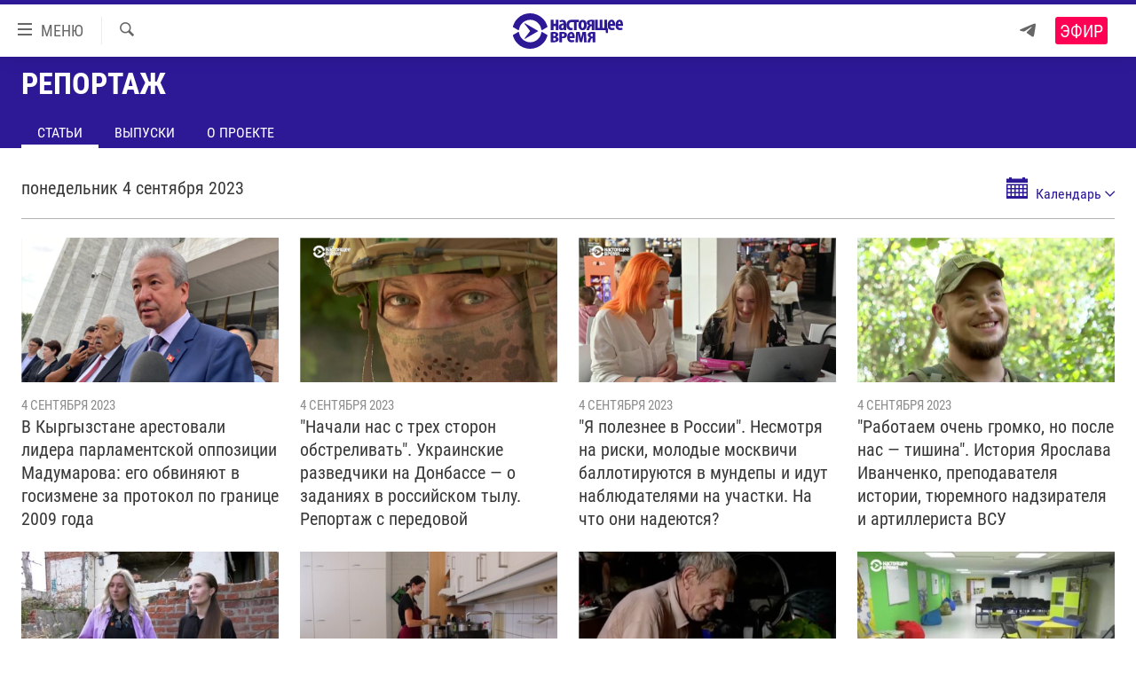

--- FILE ---
content_type: text/html; charset=utf-8
request_url: https://www.currenttime.tv/report/2023/9/4
body_size: 13217
content:

<!DOCTYPE html>
<html lang="ru" dir="ltr" class="no-js">
<head>
<link href="/Content/responsive/RFE/ru-RU-TV/RFE-ru-RU-TV.css?&amp;av=0.0.0.0&amp;cb=370" rel="stylesheet"/>
<script src="https://tags.currenttime.tv/rferl-pangea/prod/utag.sync.js"></script> <script type='text/javascript' src='https://www.youtube.com/iframe_api' async></script>
<link rel="manifest" href="/manifest.json">
<script type="text/javascript">
//a general 'js' detection, must be on top level in <head>, due to CSS performance
document.documentElement.className = "js";
var cacheBuster = "370";
var appBaseUrl = "/";
var imgEnhancerBreakpoints = [0, 144, 256, 408, 650, 1023, 1597];
var isLoggingEnabled = false;
var isPreviewPage = false;
var isLivePreviewPage = false;
if (!isPreviewPage) {
window.RFE = window.RFE || {};
window.RFE.cacheEnabledByParam = window.location.href.indexOf('nocache=1') === -1;
const url = new URL(window.location.href);
const params = new URLSearchParams(url.search);
// Remove the 'nocache' parameter
params.delete('nocache');
// Update the URL without the 'nocache' parameter
url.search = params.toString();
window.history.replaceState(null, '', url.toString());
} else {
window.addEventListener('load', function() {
const links = window.document.links;
for (let i = 0; i < links.length; i++) {
links[i].href = '#';
links[i].target = '_self';
}
})
}
var pwaEnabled = false;
var swCacheDisabled;
</script>
<meta charset="utf-8" />
<title>Репортажи Настоящего Времени (ВИДЕО) - Статьи - Настоящее Время</title>
<meta name="description" content="Наши корреспонденты рассказывают о том, что вас волнует. Мы предоставляем точную и беспристрастную информацию, основанную на фактах - Статьи" />
<meta name="keywords" content="video-reporting" />
<meta name="viewport" content="width=device-width, initial-scale=1.0" />
<meta http-equiv="X-UA-Compatible" content="IE=edge" />
<meta name="robots" content="max-image-preview:large"><meta property="fb:app_id" content="1515255158729654" />
<meta name="yandex-verification" content="183f27ca7d8cd167" /> <meta name="yandex-verification" content="8fcec95f849757a3" />
<link href="https://www.currenttime.tv/report" rel="canonical" />
<meta name="apple-mobile-web-app-title" content="Настоящее Время" />
<meta name="apple-mobile-web-app-status-bar-style" content="black" />
<meta name="apple-itunes-app" content="app-id=1042221889" />
<meta content="article" property="og:type" />
<meta content="Репортажи Настоящего Времени (ВИДЕО)" property="og:title" />
<meta content="Наши корреспонденты рассказывают о том, что вас волнует. Мы предоставляем точную и беспристрастную информацию, основанную на фактах" property="og:description" />
<meta content="https://gdb.currenttime.tv/846d541d-ed29-4988-80ac-097c8e19c7da_cx0_cy22_cw0_w1200_r1.png" property="og:image" />
<meta content="1200" property="og:image:width" />
<meta content="675" property="og:image:height" />
<meta content="https://www.currenttime.tv/report" property="og:url" />
<meta content="Настоящее Время" property="og:site_name" />
<meta name="twitter:card" content="summary" />
<meta name="twitter:site" content="@CurrentTimeTv" />
<script type="application/ld+json">{"isAccessibleForFree":true,"headline":"Репортажи Настоящего Времени (ВИДЕО)","inLanguage":"ru-RU-TV","keywords":"video-reporting","author":{"@type":"Organization","name":"Настоящее Время"},"datePublished":"2026-01-25 01:59:45Z","dateModified":"2026-01-25 01:59:45Z","publisher":{"logo":{"width":512,"height":220,"@type":"ImageObject","url":"https://www.currenttime.tv/Content/responsive/RFE/ru-RU-TV/img/logo.png"},"@type":"Organization","url":"https://www.currenttime.tv","sameAs":["http://facebook.com/currenttimetv","https://twitter.com/CurrentTimeTv","https://www.youtube.com/user/currenttimetv","https://www.instagram.com/currenttime.tv/","https://telegram.me/currenttime"],"name":"Настоящее Время","alternateName":""},"@context":"https://schema.org","@type":"Collection","mainEntityOfPage":"https://www.currenttime.tv/report","url":"https://www.currenttime.tv/report","description":"Наши корреспонденты рассказывают о том, что вас волнует. Мы предоставляем точную и беспристрастную информацию, основанную на фактах","image":{"width":1080,"height":608,"@type":"ImageObject","url":"https://www.currenttime.tv/Content/responsive/RFE/ru-RU-TV/img/logo-amp.png"},"name":"Репортаж"}</script>
<script src="/Scripts/responsive/infographics.b?v=dVbZ-Cza7s4UoO3BqYSZdbxQZVF4BOLP5EfYDs4kqEo1&amp;av=0.0.0.0&amp;cb=370"></script>
<script src="/Scripts/responsive/loader.b?v=Q26XNwrL6vJYKjqFQRDnx01Lk2pi1mRsuLEaVKMsvpA1&amp;av=0.0.0.0&amp;cb=370"></script>
<link rel="icon" type="image/svg+xml" href="/Content/responsive/RFE/ru-RU-TV/img/webApp/favicon.svg" />
<link rel="alternate icon" href="/Content/responsive/RFE/ru-RU-TV/img/webApp/favicon.ico" />
<link rel="mask-icon" color="#2d1996" href="/Content/responsive/RFE/ru-RU-TV/img/webApp/favicon_safari.svg" />
<link rel="apple-touch-icon" sizes="152x152" href="/Content/responsive/RFE/ru-RU-TV/img/webApp/ico-152x152.png" />
<link rel="apple-touch-icon" sizes="144x144" href="/Content/responsive/RFE/ru-RU-TV/img/webApp/ico-144x144.png" />
<link rel="apple-touch-icon" sizes="114x114" href="/Content/responsive/RFE/ru-RU-TV/img/webApp/ico-114x114.png" />
<link rel="apple-touch-icon" sizes="72x72" href="/Content/responsive/RFE/ru-RU-TV/img/webApp/ico-72x72.png" />
<link rel="apple-touch-icon-precomposed" href="/Content/responsive/RFE/ru-RU-TV/img/webApp/ico-57x57.png" />
<link rel="icon" sizes="192x192" href="/Content/responsive/RFE/ru-RU-TV/img/webApp/ico-192x192.png" />
<link rel="icon" sizes="128x128" href="/Content/responsive/RFE/ru-RU-TV/img/webApp/ico-128x128.png" />
<meta name="msapplication-TileColor" content="#ffffff" />
<meta name="msapplication-TileImage" content="/Content/responsive/RFE/ru-RU-TV/img/webApp/ico-144x144.png" />
<link rel="preload" href="/Content/responsive/fonts/Roboto-Condensed-Regular_v1.woff" type="font/woff" as="font" crossorigin="anonymous" />
<link rel="alternate" type="application/rss+xml" title="RFE/RL - Top Stories [RSS]" href="/api/" />
<link rel="sitemap" type="application/rss+xml" href="/sitemap.xml" />
</head>
<body class=" nav-no-loaded cc_theme pg-media pg-prog js-category-to-nav nojs-images ">
<script type="text/javascript" >
var analyticsData = {url:"",property_id:"525",page_title:"Репортаж",page_type:"zone index",content_type:"index",subcontent_type:"zone index",last_modified:"2026-01-25 01:59:45Z",pub_datetime:"2014-10-01 00:00:00Z",pub_year:"2014",pub_month:"10",pub_day:"01",pub_hour:"00",pub_weekday:"Wednesday",section:"репортаж",english_section:"report",categories:"report",domain:"www.currenttime.tv",language:"Russian",language_service:"Current Time TV Russian",platform:"web",copied:"no",copied_article:"",copied_title:"",runs_js:"Yes",cms_release:"8.44.0.0.370",enviro_type:"prod",slug:"report",entity:"RFE-VOA",short_language_service:"RU",platform_short:"W",page_name:"Archive - Репортаж"};
</script>
<noscript><iframe src="https://www.googletagmanager.com/ns.html?id=GTM-WXZBPZ" height="0" width="0" style="display:none;visibility:hidden"></iframe></noscript><script type="text/javascript" data-cookiecategory="analytics">
var gtmEventObject = Object.assign({}, analyticsData, {event: 'page_meta_ready'});window.dataLayer = window.dataLayer || [];window.dataLayer.push(gtmEventObject);
if (top.location === self.location) { //if not inside of an IFrame
var renderGtm = "true";
if (renderGtm === "true") {
(function(w,d,s,l,i){w[l]=w[l]||[];w[l].push({'gtm.start':new Date().getTime(),event:'gtm.js'});var f=d.getElementsByTagName(s)[0],j=d.createElement(s),dl=l!='dataLayer'?'&l='+l:'';j.async=true;j.src='//www.googletagmanager.com/gtm.js?id='+i+dl;f.parentNode.insertBefore(j,f);})(window,document,'script','dataLayer','GTM-WXZBPZ');
}
}
</script>
<!--Analytics tag js version start-->
<script type="text/javascript" data-cookiecategory="analytics">
var utag_data = Object.assign({}, analyticsData, {});
if(typeof(TealiumTagFrom)==='function' && typeof(TealiumTagSearchKeyword)==='function') {
var utag_from=TealiumTagFrom();var utag_searchKeyword=TealiumTagSearchKeyword();
if(utag_searchKeyword!=null && utag_searchKeyword!=='' && utag_data["search_keyword"]==null) utag_data["search_keyword"]=utag_searchKeyword;if(utag_from!=null && utag_from!=='') utag_data["from"]=TealiumTagFrom();}
if(window.top!== window.self&&utag_data.page_type==="snippet"){utag_data.page_type = 'iframe';}
try{if(window.top!==window.self&&window.self.location.hostname===window.top.location.hostname){utag_data.platform = 'self-embed';utag_data.platform_short = 'se';}}catch(e){if(window.top!==window.self&&window.self.location.search.includes("platformType=self-embed")){utag_data.platform = 'cross-promo';utag_data.platform_short = 'cp';}}
(function(a,b,c,d){ a="https://tags.currenttime.tv/rferl-pangea/prod/utag.js"; b=document;c="script";d=b.createElement(c);d.src=a;d.type="text/java"+c;d.async=true; a=b.getElementsByTagName(c)[0];a.parentNode.insertBefore(d,a); })();
</script>
<!--Analytics tag js version end-->
<!-- Analytics tag management NoScript -->
<noscript>
<img style="position: absolute; border: none;" src="https://ssc.currenttime.tv/b/ss/bbgprod,bbgentityrferl/1/G.4--NS/1876153481?pageName=rfe-voa%3aru%3aw%3azone%20index%3aarchive%20-%20%d0%a0%d0%b5%d0%bf%d0%be%d1%80%d1%82%d0%b0%d0%b6&amp;c6=%d0%a0%d0%b5%d0%bf%d0%be%d1%80%d1%82%d0%b0%d0%b6&amp;v36=8.44.0.0.370&amp;v6=D=c6&amp;g=https%3a%2f%2fwww.currenttime.tv&amp;c1=D=g&amp;v1=D=g&amp;events=event1&amp;c16=current%20time%20tv%20russian&amp;v16=D=c16&amp;c5=report&amp;v5=D=c5&amp;ch=%d0%a0%d0%b5%d0%bf%d0%be%d1%80%d1%82%d0%b0%d0%b6&amp;c15=russian&amp;v15=D=c15&amp;c4=index&amp;v4=D=c4&amp;v20=no&amp;c17=web&amp;v17=D=c17&amp;mcorgid=518abc7455e462b97f000101%40adobeorg&amp;server=www.currenttime.tv&amp;pageType=D=c4&amp;ns=bbg&amp;v29=D=server&amp;v25=rfe&amp;v30=525&amp;v105=D=User-Agent " alt="analytics" width="1" height="1" /></noscript>
<!-- End of Analytics tag management NoScript -->
<!--*** Accessibility links - For ScreenReaders only ***-->
<section>
<div class="sr-only">
<h2>Ссылки</h2>
<ul>
<li><a href="#content" data-disable-smooth-scroll="1">Перейти к контенту</a></li>
<li><a href="#navigation" data-disable-smooth-scroll="1">Перейти к навигации</a></li>
<li><a href="#txtHeaderSearch" data-disable-smooth-scroll="1">Перейти к поиску</a></li>
</ul>
</div>
</section>
<div dir="ltr">
<div id="page">
<aside>
<div class="ctc-message pos-fix">
<div class="ctc-message__inner">Ссылка скопирована в буфер обмена</div>
</div>
</aside>
<div class="hdr-20 hdr-20--big">
<div class="hdr-20__inner">
<div class="hdr-20__max pos-rel">
<div class="hdr-20__side hdr-20__side--primary d-flex">
<label data-for="main-menu-ctrl" data-switcher-trigger="true" data-switch-target="main-menu-ctrl" class="burger hdr-trigger pos-rel trans-trigger" data-trans-evt="click" data-trans-id="menu">
<span class="ico ico-close hdr-trigger__ico hdr-trigger__ico--close burger__ico burger__ico--close"></span>
<span class="ico ico-menu hdr-trigger__ico hdr-trigger__ico--open burger__ico burger__ico--open"></span>
<span class="burger__label">МЕНЮ</span>
</label>
<div class="menu-pnl pos-fix trans-target" data-switch-target="main-menu-ctrl" data-trans-id="menu">
<div class="menu-pnl__inner">
<nav class="main-nav menu-pnl__item menu-pnl__item--first">
<ul class="main-nav__list accordeon" data-analytics-tales="false" data-promo-name="link" data-location-name="nav,secnav">
<li class="main-nav__item">
<a class="main-nav__item-name main-nav__item-name--link" href="/news" title="Новости" >Новости</a>
</li>
<li class="main-nav__item">
<a class="main-nav__item-name main-nav__item-name--link" href="/a/ukraine-war-front-reports/32281333.html" title="Репортажи с передовой" >Репортажи с передовой</a>
</li>
<li class="main-nav__item">
<a class="main-nav__item-name main-nav__item-name--link" href="https://smarturl.click/13Qx5" title="БЕЗ VPN" >БЕЗ VPN</a>
</li>
<li class="main-nav__item accordeon__item" data-switch-target="menu-item-1643">
<label class="main-nav__item-name main-nav__item-name--label accordeon__control-label" data-switcher-trigger="true" data-for="menu-item-1643">
Программы
<span class="ico ico-chevron-down main-nav__chev"></span>
</label>
<div class="main-nav__sub-list">
<a class="main-nav__item-name main-nav__item-name--link main-nav__item-name--sub" href="/utro" title="Утро" >Утро</a>
<a class="main-nav__item-name main-nav__item-name--link main-nav__item-name--sub" href="/vecher" title="Вечер" >Вечер</a>
<a class="main-nav__item-name main-nav__item-name--link main-nav__item-name--sub" href="/glavnoe" title="Главное" >Главное</a>
<a class="main-nav__item-name main-nav__item-name--link main-nav__item-name--sub" href="/baltic" title="Балтия" data-item-name="baltic" >Балтия</a>
<a class="main-nav__item-name main-nav__item-name--link main-nav__item-name--sub" href="/asia" title="Азия" >Азия</a>
<a class="main-nav__item-name main-nav__item-name--link main-nav__item-name--sub" href="/smotrivoba" title="Смотри в оба" >Смотри в оба</a>
<a class="main-nav__item-name main-nav__item-name--link main-nav__item-name--sub" href="/programs" title="Все программы" >Все программы</a>
<a class="main-nav__item-name main-nav__item-name--link main-nav__item-name--sub" href="/schedule/tv.html#live-now" title="Расписание" >Расписание</a>
</div>
</li>
<li class="main-nav__item">
<a class="main-nav__item-name main-nav__item-name--link" href="/doc" title="Реальное кино" >Реальное кино</a>
</li>
<li class="main-nav__item accordeon__item" data-switch-target="menu-item-3179">
<label class="main-nav__item-name main-nav__item-name--label accordeon__control-label" data-switcher-trigger="true" data-for="menu-item-3179">
Регионы
<span class="ico ico-chevron-down main-nav__chev"></span>
</label>
<div class="main-nav__sub-list">
<a class="main-nav__item-name main-nav__item-name--link main-nav__item-name--sub" href="/azerbaijan" title="Азербайджан" >Азербайджан</a>
<a class="main-nav__item-name main-nav__item-name--link main-nav__item-name--sub" href="/armenia" title="Армения" >Армения</a>
<a class="main-nav__item-name main-nav__item-name--link main-nav__item-name--sub" href="/belarus" title="Беларусь" >Беларусь</a>
<a class="main-nav__item-name main-nav__item-name--link main-nav__item-name--sub" href="/georgia" title="Грузия" >Грузия</a>
<a class="main-nav__item-name main-nav__item-name--link main-nav__item-name--sub" href="/kazakhstan" title="Казахстан" >Казахстан</a>
<a class="main-nav__item-name main-nav__item-name--link main-nav__item-name--sub" href="/kyrgyzstan" title="Кыргызстан" >Кыргызстан</a>
<a class="main-nav__item-name main-nav__item-name--link main-nav__item-name--sub" href="/latvia" title="Латвия" >Латвия</a>
<a class="main-nav__item-name main-nav__item-name--link main-nav__item-name--sub" href="/lithuania" title="Литва" >Литва</a>
<a class="main-nav__item-name main-nav__item-name--link main-nav__item-name--sub" href="/moldovanian" title="Молдова" >Молдова</a>
<a class="main-nav__item-name main-nav__item-name--link main-nav__item-name--sub" href="/russia" title="Россия" >Россия</a>
<a class="main-nav__item-name main-nav__item-name--link main-nav__item-name--sub" href="/tajikistan" title="Таджикистан" >Таджикистан</a>
<a class="main-nav__item-name main-nav__item-name--link main-nav__item-name--sub" href="/turkmenistan" title="Туркменистан" >Туркменистан</a>
<a class="main-nav__item-name main-nav__item-name--link main-nav__item-name--sub" href="/uzbekisnan" title="Узбекистан" >Узбекистан</a>
<a class="main-nav__item-name main-nav__item-name--link main-nav__item-name--sub" href="/Ukraine" title="Украина" >Украина</a>
<a class="main-nav__item-name main-nav__item-name--link main-nav__item-name--sub" href="/estonia" title="Эстония" >Эстония</a>
</div>
</li>
<li class="main-nav__item">
<a class="main-nav__item-name main-nav__item-name--link" href="/longreads" title="Лонгриды" >Лонгриды</a>
</li>
<li class="main-nav__item">
<a class="main-nav__item-name main-nav__item-name--link" href="/investigations" title="Расследования" >Расследования</a>
</li>
<li class="main-nav__item accordeon__item" data-switch-target="menu-item-2908">
<label class="main-nav__item-name main-nav__item-name--label accordeon__control-label" data-switcher-trigger="true" data-for="menu-item-2908">
Спецпроекты
<span class="ico ico-chevron-down main-nav__chev"></span>
</label>
<div class="main-nav__sub-list">
<a class="main-nav__item-name main-nav__item-name--link main-nav__item-name--sub" href="/a/our-liberty-documentary/33608027.html" title="За Нашу Свободу" >За Нашу Свободу</a>
<a class="main-nav__item-name main-nav__item-name--link main-nav__item-name--sub" href="/tell-us" title="Расскажи" data-item-name="Tell us" >Расскажи</a>
<a class="main-nav__item-name main-nav__item-name--link main-nav__item-name--sub" href="/polit-prisoners" title="Политзеки" >Политзеки</a>
<a class="main-nav__item-name main-nav__item-name--link main-nav__item-name--sub" href="/p/8414.html" title="Уничтожение &quot;Мемориала&quot;" >Уничтожение &quot;Мемориала&quot;</a>
<a class="main-nav__item-name main-nav__item-name--link main-nav__item-name--sub" href="/a/voices-of-kabul/31416882.html" title="Голоса из Кабула" >Голоса из Кабула</a>
<a class="main-nav__item-name main-nav__item-name--link main-nav__item-name--sub" href="/ussr-collapse-30-years" title="30 лет распаду СССР" >30 лет распаду СССР</a>
<a class="main-nav__item-name main-nav__item-name--link main-nav__item-name--sub" href="/runet" title="Холивар" >Холивар</a>
<a class="main-nav__item-name main-nav__item-name--link main-nav__item-name--sub" href="/all-podcasts" title="Подкасты" >Подкасты</a>
<a class="main-nav__item-name main-nav__item-name--link main-nav__item-name--sub" href="/projects" title="Все спецпроекты" >Все спецпроекты</a>
</div>
</li>
<li class="main-nav__item accordeon__item" data-switch-target="menu-item-3178">
<label class="main-nav__item-name main-nav__item-name--label accordeon__control-label" data-switcher-trigger="true" data-for="menu-item-3178">
Настоящее Время. Док
<span class="ico ico-chevron-down main-nav__chev"></span>
</label>
<div class="main-nav__sub-list">
<a class="main-nav__item-name main-nav__item-name--link main-nav__item-name--sub" href="/unknownrussia" title="Неизвестная Россия" >Неизвестная Россия</a>
<a class="main-nav__item-name main-nav__item-name--link main-nav__item-name--sub" href="/person" title="Человек на карте" >Человек на карте</a>
<a class="main-nav__item-name main-nav__item-name--link main-nav__item-name--sub" href="/asia-360" title="Азия 360&#176;" data-item-name="asia-360" >Азия 360&#176;</a>
<a class="main-nav__item-name main-nav__item-name--link main-nav__item-name--sub" href="https://zona.currenttime.tv/" title="Азбука тюрьмы" >Азбука тюрьмы</a>
<a class="main-nav__item-name main-nav__item-name--link main-nav__item-name--sub" href="/runet" title="Холивар. История рунета" >Холивар. История рунета</a>
<a class="main-nav__item-name main-nav__item-name--link main-nav__item-name--sub" href="/doc" title="Все документальные проекты" >Все документальные проекты</a>
</div>
</li>
<li class="main-nav__item">
<a class="main-nav__item-name main-nav__item-name--link" href="/semsorok" title="Рассылка 7:40" >Рассылка 7:40</a>
</li>
<li class="main-nav__item">
<a class="main-nav__item-name main-nav__item-name--link" href="/about" title="О нас" >О нас</a>
</li>
<li class="main-nav__item">
<a class="main-nav__item-name main-nav__item-name--link" href="/contact" title="Пишите нам" >Пишите нам</a>
</li>
</ul>
</nav>
<div class="menu-pnl__item menu-pnl__item--social">
<h5 class="menu-pnl__sub-head">Присоединяйтесь!</h5>
<a href="https://telegram.me/currenttime" title="Присоединяйтесь к нам в телеграме (Telegram)" data-analytics-text="follow_on_telegram" class="btn btn--rounded btn--social-inverted menu-pnl__btn js-social-btn btn-telegram" target="_blank" rel="noopener">
<span class="ico ico-telegram ico--rounded"></span>
</a>
<a href="https://www.youtube.com/user/currenttimetv" title="Присоединяйтесь в Youtube" data-analytics-text="follow_on_youtube" class="btn btn--rounded btn--social-inverted menu-pnl__btn js-social-btn btn-youtube" target="_blank" rel="noopener">
<span class="ico ico-youtube ico--rounded"></span>
</a>
<a href="http://facebook.com/currenttimetv" title="Мы в Facebook" data-analytics-text="follow_on_facebook" class="btn btn--rounded btn--social-inverted menu-pnl__btn js-social-btn btn-facebook" target="_blank" rel="noopener">
<span class="ico ico-facebook-alt ico--rounded"></span>
</a>
<a href="https://www.instagram.com/currenttime.tv/" title="Подпишитесь на нашу страницу в Instagram" data-analytics-text="follow_on_instagram" class="btn btn--rounded btn--social-inverted menu-pnl__btn js-social-btn btn-instagram" target="_blank" rel="noopener">
<span class="ico ico-instagram ico--rounded"></span>
</a>
<a href="https://twitter.com/CurrentTimeTv" title="Мы в Twitter" data-analytics-text="follow_on_twitter" class="btn btn--rounded btn--social-inverted menu-pnl__btn js-social-btn btn-twitter" target="_blank" rel="noopener">
<span class="ico ico-twitter ico--rounded"></span>
</a>
</div>
</div>
</div>
<label data-for="top-search-ctrl" data-switcher-trigger="true" data-switch-target="top-search-ctrl" class="top-srch-trigger hdr-trigger">
<span class="ico ico-close hdr-trigger__ico hdr-trigger__ico--close top-srch-trigger__ico top-srch-trigger__ico--close"></span>
<span class="ico ico-search hdr-trigger__ico hdr-trigger__ico--open top-srch-trigger__ico top-srch-trigger__ico--open"></span>
</label>
<div class="srch-top srch-top--in-header" data-switch-target="top-search-ctrl">
<div class="container">
<form action="/s" class="srch-top__form srch-top__form--in-header" id="form-topSearchHeader" method="get" role="search"><label for="txtHeaderSearch" class="sr-only">Искать</label>
<input type="text" id="txtHeaderSearch" name="k" placeholder="текст для поиска..." accesskey="s" value="" class="srch-top__input analyticstag-event" onkeydown="if (event.keyCode === 13) { FireAnalyticsTagEventOnSearch('search', $dom.get('#txtHeaderSearch')[0].value) }" />
<button title="Искать" type="submit" class="btn btn--top-srch analyticstag-event" onclick="FireAnalyticsTagEventOnSearch('search', $dom.get('#txtHeaderSearch')[0].value) ">
<span class="ico ico-search"></span>
</button></form>
</div>
</div>
<a href="/" class="main-logo-link">
<img src="/Content/responsive/RFE/ru-RU-TV/img/logo-compact.svg" class="main-logo main-logo--comp" alt="site logo">
<img src="/Content/responsive/RFE/ru-RU-TV/img/logo.svg" class="main-logo main-logo--big" alt="site logo">
</a>
</div>
<div class="hdr-20__side hdr-20__side--secondary d-flex">
<a href="https://telegram.me/currenttime" title="Telegram" class="hdr-20__secondary-item" data-item-name="custom1">
<span class="ico-custom ico-custom--1 hdr-20__secondary-icon"></span>
</a>
<a href="/s" title="Искать" class="hdr-20__secondary-item hdr-20__secondary-item--search" data-item-name="search">
<span class="ico ico-search hdr-20__secondary-icon hdr-20__secondary-icon--search"></span>
</a>
<div class="hdr-20__secondary-item live-b-drop">
<div class="live-b-drop__off">
<a href="/live/video/92" class="live-b-drop__link" title="Эфир" data-item-name="live">
<span class="badge badge--live-btn badge--live">
Эфир
</span>
</a>
</div>
<div class="live-b-drop__on hidden">
<label data-for="live-ctrl" data-switcher-trigger="true" data-switch-target="live-ctrl" class="live-b-drop__label pos-rel">
<span class="badge badge--live badge--live-btn">
Эфир
</span>
<span class="ico ico-close live-b-drop__label-ico live-b-drop__label-ico--close"></span>
</label>
<div class="live-b-drop__panel" id="targetLivePanelDiv" data-switch-target="live-ctrl"></div>
</div>
</div>
<div class="srch-bottom">
<form action="/s" class="srch-bottom__form d-flex" id="form-bottomSearch" method="get" role="search"><label for="txtSearch" class="sr-only">Искать</label>
<input type="search" id="txtSearch" name="k" placeholder="текст для поиска..." accesskey="s" value="" class="srch-bottom__input analyticstag-event" onkeydown="if (event.keyCode === 13) { FireAnalyticsTagEventOnSearch('search', $dom.get('#txtSearch')[0].value) }" />
<button title="Искать" type="submit" class="btn btn--bottom-srch analyticstag-event" onclick="FireAnalyticsTagEventOnSearch('search', $dom.get('#txtSearch')[0].value) ">
<span class="ico ico-search"></span>
</button></form>
</div>
</div>
<img src="/Content/responsive/RFE/ru-RU-TV/img/logo-print.gif" class="logo-print" alt="site logo">
<img src="/Content/responsive/RFE/ru-RU-TV/img/logo-print_color.png" class="logo-print logo-print--color" alt="site logo">
</div>
</div>
</div>
<script>
if (document.body.className.indexOf('pg-home') > -1) {
var nav2In = document.querySelector('.hdr-20__inner');
var nav2Sec = document.querySelector('.hdr-20__side--secondary');
var secStyle = window.getComputedStyle(nav2Sec);
if (nav2In && window.pageYOffset < 150 && secStyle['position'] !== 'fixed') {
nav2In.classList.add('hdr-20__inner--big')
}
}
</script>
<div class="c-hlights c-hlights--breaking c-hlights--no-item" data-hlight-display="mobile,desktop">
<div class="c-hlights__wrap container p-0">
<div class="c-hlights__nav">
<a role="button" href="#" title="Назад">
<span class="ico ico-chevron-backward m-0"></span>
<span class="sr-only">Назад</span>
</a>
<a role="button" href="#" title="Вперед">
<span class="ico ico-chevron-forward m-0"></span>
<span class="sr-only">Вперед</span>
</a>
</div>
<span class="c-hlights__label">
<span class="">Новость часа</span>
<span class="switcher-trigger">
<label data-for="more-less-1" data-switcher-trigger="true" class="switcher-trigger__label switcher-trigger__label--more p-b-0" title="Показать больше">
<span class="ico ico-chevron-down"></span>
</label>
<label data-for="more-less-1" data-switcher-trigger="true" class="switcher-trigger__label switcher-trigger__label--less p-b-0" title="Свернуть описание">
<span class="ico ico-chevron-up"></span>
</label>
</span>
</span>
<ul class="c-hlights__items switcher-target" data-switch-target="more-less-1">
</ul>
</div>
</div> <div id="content">
<div class="prog-hdr">
<div class="container">
<a href="/report" class="prog-hdr__link">
<h1 class="title pg-title title--program">Репортаж</h1>
</a>
</div>
<div class="nav-tabs nav-tabs--level-1 nav-tabs--prog-hdr nav-tabs--full">
<div class="container">
<div class="row">
<div class="nav-tabs__inner swipe-slide">
<ul class="nav-tabs__list swipe-slide__inner" role="tablist">
<li class="nav-tabs__item nav-tabs__item--prog-hdr nav-tabs__item--full nav-tabs__item--active">
<a href="/report/articles">Статьи</a>
</li>
<li class="nav-tabs__item nav-tabs__item--prog-hdr nav-tabs__item--full">
<a href="/report/episodes">Выпуски</a>
</li>
<li class="nav-tabs__item nav-tabs__item--prog-hdr nav-tabs__item--full">
<a href="/report/about">О проекте</a>
</li>
</ul>
</div>
</div>
</div>
</div>
</div>
<div class="content-body">
<div class="tab-pane" id="articles">
<div class="container">
<div class="calendar-component">
<h2 class="date calendar-component__date">понедельник 4 сентября 2023</h2>
<div class="calendar-component__calendar">
<div class="calendar clearfix" id="calendar">
<a tabindex="10" class="calendar__view-toggle loading closed">
<span class="ico ico-calendar"></span>
<span class="label">Календарь</span>
<span class="ico ico-chevron-down"></span>
</a>
<div class="clearfix"></div>
<div class="calendar__outer calender--transition">
<div class="calendar__content">
<table class="calendar__table calender--transition loading"
data-min-date="2014-01-10"
data-max-date="2026-25-01"
data-selected-date="2023-04-09"
data-link-pattern="~/report"
data-render-era="1"
data-render-year="2023"
data-render-month="9"
data-prev-era="1"
data-prev-year="2023"
data-prev-month="8"
data-next-era="1"
data-next-year="2023"
data-next-month="10"
data-caller-type="ZoneArchive"
>
<thead class="calendar__table-head">
<tr class="calendar__table-row calendar__table-row--first">
<td colspan="7" class="button nav">
<div class="button_inner" data-navtype="400" unselectable="on">?</div>
</td>
</tr>
<tr class="calendar__table-row calendar__table-row--headrow">
<td colspan="5" class="title">Сентябрь 2023</td>
<td class="button nav button--month_prev">
<div class="button_inner ico ico-chevron-left-rounded"></div>
</td>
<td class="button nav button--month_next">
<div class="button_inner ico ico-chevron-right-rounded"></div>
</td>
</tr>
<tr class="calendar__table-row calendar__table-row--daynames">
<td class="calendar__day-name">Пн</td>
<td class="calendar__day-name">Вт</td>
<td class="calendar__day-name">Ср</td>
<td class="calendar__day-name">Чт</td>
<td class="calendar__day-name">Пт</td>
<td class="calendar__day-name calendar__day-name--weekend">Сб</td>
<td class="calendar__day-name calendar__day-name--weekend">Вс</td>
</tr>
</thead>
<tbody class="calendar__table-body">
<tr class="calendar__table-row calendar__table-row--daysrow">
<td class="calendar__day
"
data-date="2023-28-08"
>
<a href="/report/2023/8/28"
class="calendar__day-link
calendar__day-link--othermonth
"
>
28
</a>
</td>
<td class="calendar__day
"
data-date="2023-29-08"
>
<a href="/report/2023/8/29"
class="calendar__day-link
calendar__day-link--othermonth
"
>
29
</a>
</td>
<td class="calendar__day
"
data-date="2023-30-08"
>
<a href="/report/2023/8/30"
class="calendar__day-link
calendar__day-link--othermonth
"
>
30
</a>
</td>
<td class="calendar__day
"
data-date="2023-31-08"
>
<a href="/report/2023/8/31"
class="calendar__day-link
calendar__day-link--othermonth
"
>
31
</a>
</td>
<td class="calendar__day
"
data-date="2023-01-09"
>
<a href="/report/2023/9/1"
class="calendar__day-link
"
>
1
</a>
</td>
<td class="calendar__day
"
data-date="2023-02-09"
>
<a href="/report/2023/9/2"
class="calendar__day-link
calendar__day-link--weekend
"
>
2
</a>
</td>
<td class="calendar__day
"
data-date="2023-03-09"
>
<a href="/report/2023/9/3"
class="calendar__day-link
calendar__day-link--weekend
"
>
3
</a>
</td>
</tr>
<tr class="calendar__table-row calendar__table-row--daysrow">
<td class="calendar__day
"
data-date="2023-04-09"
>
<a href="/report/2023/9/4"
class="calendar__day-link
calendar__day-link--selected
"
>
4
</a>
</td>
<td class="calendar__day
"
data-date="2023-05-09"
>
<a href="/report/2023/9/5"
class="calendar__day-link
"
>
5
</a>
</td>
<td class="calendar__day
"
data-date="2023-06-09"
>
<a href="/report/2023/9/6"
class="calendar__day-link
"
>
6
</a>
</td>
<td class="calendar__day
"
data-date="2023-07-09"
>
<a href="/report/2023/9/7"
class="calendar__day-link
"
>
7
</a>
</td>
<td class="calendar__day
"
data-date="2023-08-09"
>
<a href="/report/2023/9/8"
class="calendar__day-link
"
>
8
</a>
</td>
<td class="calendar__day
"
data-date="2023-09-09"
>
<a href="/report/2023/9/9"
class="calendar__day-link
calendar__day-link--weekend
"
>
9
</a>
</td>
<td class="calendar__day
"
data-date="2023-10-09"
>
<a href="/report/2023/9/10"
class="calendar__day-link
calendar__day-link--weekend
"
>
10
</a>
</td>
</tr>
<tr class="calendar__table-row calendar__table-row--daysrow">
<td class="calendar__day
"
data-date="2023-11-09"
>
<a href="/report/2023/9/11"
class="calendar__day-link
"
>
11
</a>
</td>
<td class="calendar__day
"
data-date="2023-12-09"
>
<a href="/report/2023/9/12"
class="calendar__day-link
"
>
12
</a>
</td>
<td class="calendar__day
"
data-date="2023-13-09"
>
<a href="/report/2023/9/13"
class="calendar__day-link
"
>
13
</a>
</td>
<td class="calendar__day
"
data-date="2023-14-09"
>
<a href="/report/2023/9/14"
class="calendar__day-link
"
>
14
</a>
</td>
<td class="calendar__day
"
data-date="2023-15-09"
>
<a href="/report/2023/9/15"
class="calendar__day-link
"
>
15
</a>
</td>
<td class="calendar__day
"
data-date="2023-16-09"
>
<a href="/report/2023/9/16"
class="calendar__day-link
calendar__day-link--weekend
"
>
16
</a>
</td>
<td class="calendar__day
"
data-date="2023-17-09"
>
<a href="/report/2023/9/17"
class="calendar__day-link
calendar__day-link--weekend
"
>
17
</a>
</td>
</tr>
<tr class="calendar__table-row calendar__table-row--daysrow">
<td class="calendar__day
"
data-date="2023-18-09"
>
<a href="/report/2023/9/18"
class="calendar__day-link
"
>
18
</a>
</td>
<td class="calendar__day
"
data-date="2023-19-09"
>
<a href="/report/2023/9/19"
class="calendar__day-link
"
>
19
</a>
</td>
<td class="calendar__day
"
data-date="2023-20-09"
>
<a href="/report/2023/9/20"
class="calendar__day-link
"
>
20
</a>
</td>
<td class="calendar__day
"
data-date="2023-21-09"
>
<a href="/report/2023/9/21"
class="calendar__day-link
"
>
21
</a>
</td>
<td class="calendar__day
"
data-date="2023-22-09"
>
<a href="/report/2023/9/22"
class="calendar__day-link
"
>
22
</a>
</td>
<td class="calendar__day
"
data-date="2023-23-09"
>
<a href="/report/2023/9/23"
class="calendar__day-link
calendar__day-link--weekend
"
>
23
</a>
</td>
<td class="calendar__day
"
data-date="2023-24-09"
>
<a href="/report/2023/9/24"
class="calendar__day-link
calendar__day-link--weekend
"
>
24
</a>
</td>
</tr>
<tr class="calendar__table-row calendar__table-row--daysrow">
<td class="calendar__day
"
data-date="2023-25-09"
>
<a href="/report/2023/9/25"
class="calendar__day-link
"
>
25
</a>
</td>
<td class="calendar__day
"
data-date="2023-26-09"
>
<a href="/report/2023/9/26"
class="calendar__day-link
"
>
26
</a>
</td>
<td class="calendar__day
"
data-date="2023-27-09"
>
<a href="/report/2023/9/27"
class="calendar__day-link
"
>
27
</a>
</td>
<td class="calendar__day
"
data-date="2023-28-09"
>
<a href="/report/2023/9/28"
class="calendar__day-link
"
>
28
</a>
</td>
<td class="calendar__day
"
data-date="2023-29-09"
>
<a href="/report/2023/9/29"
class="calendar__day-link
"
>
29
</a>
</td>
<td class="calendar__day
"
data-date="2023-30-09"
>
<a href="/report/2023/9/30"
class="calendar__day-link
calendar__day-link--weekend
"
>
30
</a>
</td>
<td class="calendar__day
"
data-date="2023-01-10"
>
<a href="/report/2023/10/1"
class="calendar__day-link
calendar__day-link--othermonth
calendar__day-link--weekend
"
>
1
</a>
</td>
</tr>
</tbody>
</table>
<div class="calendar__button-wrap ta-c">
<a class="btn btn--secondary" href="/report" title="Сегодня">
Сегодня
</a>
</div>
</div>
</div>
</div>
</div>
</div>
<div class="media-block-wrap">
<div class="row">
<ul id="articleItems">
<li class="col-xs-12 col-sm-6 col-md-3 col-lg-3">
<div class="media-block ">
<a href="/a/v-kyrgyzstane-arestovali-lidera-parlamentskoy-oppozitsii-madumarova-ego-obvinyayut-v-gosizmene-za-protokol-po-granitse-2009-goda/32577733.html" class="img-wrap img-wrap--t-spac img-wrap--size-3" title="В Кыргызстане арестовали лидера парламентской оппозиции Мадумарова: его обвиняют в госизмене за протокол по границе 2009 года">
<div class="thumb thumb16_9">
<noscript class="nojs-img">
<img src="https://gdb.currenttime.tv/01000000-0a00-0242-2eda-08db731f841e_cx0_cy5_cw89_w160_r1.png" alt="В Кыргызстане арестовали лидера парламентской оппозиции Адахана Мадумарова: его обвиняют в госизмене" />
</noscript>
<img data-src="https://gdb.currenttime.tv/01000000-0a00-0242-2eda-08db731f841e_cx0_cy5_cw89_w66_r1.png" src="" alt="В Кыргызстане арестовали лидера парламентской оппозиции Адахана Мадумарова: его обвиняют в госизмене" class=""/>
</div>
</a>
<div class="media-block__content">
<span class="date date--mb date--size-3" >4 сентября 2023</span>
<a href="/a/v-kyrgyzstane-arestovali-lidera-parlamentskoy-oppozitsii-madumarova-ego-obvinyayut-v-gosizmene-za-protokol-po-granitse-2009-goda/32577733.html">
<h4 class="media-block__title media-block__title--size-3" title="В Кыргызстане арестовали лидера парламентской оппозиции Мадумарова: его обвиняют в госизмене за протокол по границе 2009 года">
В Кыргызстане арестовали лидера парламентской оппозиции Мадумарова: его обвиняют в госизмене за протокол по границе 2009 года
</h4>
</a>
</div>
</div>
</li>
<li class="col-xs-12 col-sm-6 col-md-3 col-lg-3">
<div class="media-block ">
<a href="/a/ukrainskie-razvedchiki-donbasse/32573034.html" class="img-wrap img-wrap--t-spac img-wrap--size-3" title="&quot;Начали нас с трех сторон обстреливать&quot;. Украинские разведчики на Донбассе — о заданиях в российском тылу. Репортаж с передовой">
<div class="thumb thumb16_9">
<noscript class="nojs-img">
<img src="https://gdb.currenttime.tv/01000000-0aff-0242-e01b-08dbaa4a1520_w160_r1.png" alt="Украинские разведчики на Донбассе — о заданиях в российском тылу. Репортаж с передовой " />
</noscript>
<img data-src="https://gdb.currenttime.tv/01000000-0aff-0242-e01b-08dbaa4a1520_w66_r1.png" src="" alt="Украинские разведчики на Донбассе — о заданиях в российском тылу. Репортаж с передовой " class=""/>
</div>
</a>
<div class="media-block__content">
<span class="date date--mb date--size-3" >4 сентября 2023</span>
<a href="/a/ukrainskie-razvedchiki-donbasse/32573034.html">
<h4 class="media-block__title media-block__title--size-3" title="&quot;Начали нас с трех сторон обстреливать&quot;. Украинские разведчики на Донбассе — о заданиях в российском тылу. Репортаж с передовой">
&quot;Начали нас с трех сторон обстреливать&quot;. Украинские разведчики на Донбассе — о заданиях в российском тылу. Репортаж с передовой
</h4>
</a>
</div>
</div>
</li>
<li class="col-xs-12 col-sm-6 col-md-3 col-lg-3">
<div class="media-block ">
<a href="/a/rossii-molodye-moskvichi-ballotiruyutsya-mundepy-nablyudatelyami-/32571663.html" class="img-wrap img-wrap--t-spac img-wrap--size-3" title="&quot;Я полезнее в России&quot;. Несмотря на риски, молодые москвичи баллотируются в мундепы и идут наблюдателями на участки. На что они надеются?">
<div class="thumb thumb16_9">
<noscript class="nojs-img">
<img src="https://gdb.currenttime.tv/01000000-0aff-0242-79f5-08dba9846966_w160_r1.png" alt="Несмотря на все риски, молодые москвичи баллотируются в мундепы и идут наблюдателями на избирательные участки. На что они надеются? " />
</noscript>
<img data-src="https://gdb.currenttime.tv/01000000-0aff-0242-79f5-08dba9846966_w66_r1.png" src="" alt="Несмотря на все риски, молодые москвичи баллотируются в мундепы и идут наблюдателями на избирательные участки. На что они надеются? " class=""/>
</div>
</a>
<div class="media-block__content">
<span class="date date--mb date--size-3" >4 сентября 2023</span>
<a href="/a/rossii-molodye-moskvichi-ballotiruyutsya-mundepy-nablyudatelyami-/32571663.html">
<h4 class="media-block__title media-block__title--size-3" title="&quot;Я полезнее в России&quot;. Несмотря на риски, молодые москвичи баллотируются в мундепы и идут наблюдателями на участки. На что они надеются?">
&quot;Я полезнее в России&quot;. Несмотря на риски, молодые москвичи баллотируются в мундепы и идут наблюдателями на участки. На что они надеются?
</h4>
</a>
</div>
</div>
</li>
<li class="col-xs-12 col-sm-6 col-md-3 col-lg-3">
<div class="media-block ">
<a href="/a/yaroslava-ivanchenko-prepodavatelya-nadziratelya-artillerista-vsu/32574936.html" class="img-wrap img-wrap--t-spac img-wrap--size-3" title="&quot;Работаем очень громко, но после нас — тишина&quot;. История Ярослава Иванченко, преподавателя истории, тюремного надзирателя и артиллериста ВСУ">
<div class="thumb thumb16_9">
<noscript class="nojs-img">
<img src="https://gdb.currenttime.tv/01000000-0a00-0242-2404-08dbab1d594a_w160_r1.png" alt="Teaser. Ярослав Иванченко, боец ВСУ" />
</noscript>
<img data-src="https://gdb.currenttime.tv/01000000-0a00-0242-2404-08dbab1d594a_w66_r1.png" src="" alt="Teaser. Ярослав Иванченко, боец ВСУ" class=""/>
</div>
</a>
<div class="media-block__content">
<span class="date date--mb date--size-3" >4 сентября 2023</span>
<a href="/a/yaroslava-ivanchenko-prepodavatelya-nadziratelya-artillerista-vsu/32574936.html">
<h4 class="media-block__title media-block__title--size-3" title="&quot;Работаем очень громко, но после нас — тишина&quot;. История Ярослава Иванченко, преподавателя истории, тюремного надзирателя и артиллериста ВСУ">
&quot;Работаем очень громко, но после нас — тишина&quot;. История Ярослава Иванченко, преподавателя истории, тюремного надзирателя и артиллериста ВСУ
</h4>
</a>
</div>
</div>
</li>
<li class="col-xs-12 col-sm-6 col-md-3 col-lg-3">
<div class="media-block ">
<a href="/a/ukraine-russia-war-kharkiv/32573093.html" class="img-wrap img-wrap--t-spac img-wrap--size-3" title="&quot;Собирала родителей по частям&quot;. История сестер из Харьковской области, которые из-за обстрела России потеряли разом мать, отца и дом">
<div class="thumb thumb16_9">
<noscript class="nojs-img">
<img src="https://gdb.currenttime.tv/01000000-0aff-0242-f5fb-08dbaa378009_w160_r1.jpg" alt="" />
</noscript>
<img data-src="https://gdb.currenttime.tv/01000000-0aff-0242-f5fb-08dbaa378009_w66_r1.jpg" src="" alt="" class=""/>
</div>
</a>
<div class="media-block__content">
<span class="date date--mb date--size-3" >4 сентября 2023</span>
<a href="/a/ukraine-russia-war-kharkiv/32573093.html">
<h4 class="media-block__title media-block__title--size-3" title="&quot;Собирала родителей по частям&quot;. История сестер из Харьковской области, которые из-за обстрела России потеряли разом мать, отца и дом">
&quot;Собирала родителей по частям&quot;. История сестер из Харьковской области, которые из-за обстрела России потеряли разом мать, отца и дом
</h4>
</a>
</div>
</div>
</li>
<li class="col-xs-12 col-sm-6 col-md-3 col-lg-3">
<div class="media-block ">
<a href="/a/ukrainian-refugees-in-finland/32569638.html" class="img-wrap img-wrap--t-spac img-wrap--size-3" title="Тракторист, работник фермы, швея, помощник повара – кем украинские беженцы работают в Финляндии и сколько зарабатывают">
<div class="thumb thumb16_9">
<noscript class="nojs-img">
<img src="https://gdb.currenttime.tv/01000000-0a00-0242-126f-08dba95acc41_tv_w160_r1.jpg" alt="Кем работают украинские беженцы в Финляндии " />
</noscript>
<img data-src="https://gdb.currenttime.tv/01000000-0a00-0242-126f-08dba95acc41_tv_w66_r1.jpg" src="" alt="Кем работают украинские беженцы в Финляндии " class=""/>
</div>
</a>
<div class="media-block__content">
<span class="date date--mb date--size-3" >3 сентября 2023</span>
<a href="/a/ukrainian-refugees-in-finland/32569638.html">
<h4 class="media-block__title media-block__title--size-3" title="Тракторист, работник фермы, швея, помощник повара – кем украинские беженцы работают в Финляндии и сколько зарабатывают">
Тракторист, работник фермы, швея, помощник повара – кем украинские беженцы работают в Финляндии и сколько зарабатывают
</h4>
</a>
</div>
</div>
</li>
<li class="col-xs-12 col-sm-6 col-md-3 col-lg-3">
<div class="media-block ">
<a href="/a/postroil-dom-kolodets-vykopal-detey-vospital-kuda-bezhat/32569369.html" class="img-wrap img-wrap--t-spac img-wrap--size-3" title="&quot;Построил дом, колодец выкопал, детей воспитал – куда бежать?&quot; Владимир выращивает табак под Купянском и не уезжает, несмотря на близкие бои">
<div class="thumb thumb16_9">
<noscript class="nojs-img">
<img src="https://gdb.currenttime.tv/01000000-0aff-0242-d523-08dba8891d25_cx0_cy6_cw0_w160_r1.png" alt="Владимир из села под Купянском выращивает табак и не уезжает, несмотря на близкие бои" />
</noscript>
<img data-src="https://gdb.currenttime.tv/01000000-0aff-0242-d523-08dba8891d25_cx0_cy6_cw0_w66_r1.png" src="" alt="Владимир из села под Купянском выращивает табак и не уезжает, несмотря на близкие бои" class=""/>
</div>
</a>
<div class="media-block__content">
<span class="date date--mb date--size-3" >2 сентября 2023</span>
<a href="/a/postroil-dom-kolodets-vykopal-detey-vospital-kuda-bezhat/32569369.html">
<h4 class="media-block__title media-block__title--size-3" title="&quot;Построил дом, колодец выкопал, детей воспитал – куда бежать?&quot; Владимир выращивает табак под Купянском и не уезжает, несмотря на близкие бои">
&quot;Построил дом, колодец выкопал, детей воспитал – куда бежать?&quot; Владимир выращивает табак под Купянском и не уезжает, несмотря на близкие бои
</h4>
</a>
</div>
</div>
</li>
<li class="col-xs-12 col-sm-6 col-md-3 col-lg-3">
<div class="media-block ">
<a href="/a/ukraine-russia-war-schools/32573174.html" class="img-wrap img-wrap--t-spac img-wrap--size-3" title="Учеба в укрытиях и метро. Как в Украине в новом учебном году будут работать школы в условиях войны">
<div class="thumb thumb16_9">
<noscript class="nojs-img">
<img src="https://gdb.currenttime.tv/01000000-0a00-0242-ec57-08dbaab5eae8_tv_w160_r1.jpg" alt="Как будут учиться украинские школьники в условиях войны " />
</noscript>
<img data-src="https://gdb.currenttime.tv/01000000-0a00-0242-ec57-08dbaab5eae8_tv_w66_r1.jpg" src="" alt="Как будут учиться украинские школьники в условиях войны " class=""/>
</div>
</a>
<div class="media-block__content">
<span class="date date--mb date--size-3" >1 сентября 2023</span>
<a href="/a/ukraine-russia-war-schools/32573174.html">
<h4 class="media-block__title media-block__title--size-3" title="Учеба в укрытиях и метро. Как в Украине в новом учебном году будут работать школы в условиях войны">
Учеба в укрытиях и метро. Как в Украине в новом учебном году будут работать школы в условиях войны
</h4>
</a>
</div>
</div>
</li>
<li class="col-xs-12 col-sm-6 col-md-3 col-lg-3">
<div class="media-block ">
<a href="/a/rossiyskaya-shkola-nvp-obzh-razhovory-o-vazhnom/32572941.html" class="img-wrap img-wrap--t-spac img-wrap--size-3" title="Бронепленка на окнах, стрельба боевыми, &quot;Разговоры о важном&quot;. Какой стала российская школа – спецрепортаж ">
<div class="thumb thumb16_9">
<noscript class="nojs-img">
<img src="https://gdb.currenttime.tv/01000000-0aff-0242-589d-08dbaa342b79_cx0_cy6_cw99_w160_r1.jpg" alt="" />
</noscript>
<img data-src="https://gdb.currenttime.tv/01000000-0aff-0242-589d-08dbaa342b79_cx0_cy6_cw99_w66_r1.jpg" src="" alt="" class=""/>
</div>
</a>
<div class="media-block__content">
<span class="date date--mb date--size-3" >1 сентября 2023</span>
<a href="/a/rossiyskaya-shkola-nvp-obzh-razhovory-o-vazhnom/32572941.html">
<h4 class="media-block__title media-block__title--size-3" title="Бронепленка на окнах, стрельба боевыми, &quot;Разговоры о важном&quot;. Какой стала российская школа – спецрепортаж ">
Бронепленка на окнах, стрельба боевыми, &quot;Разговоры о важном&quot;. Какой стала российская школа – спецрепортаж
</h4>
</a>
</div>
</div>
</li>
<li class="col-xs-12 col-sm-6 col-md-3 col-lg-3">
<div class="media-block ">
<a href="/a/latvia-language-exam-for-russians/32572985.html" class="img-wrap img-wrap--t-spac img-wrap--size-3" title="В Латвии хотят продлить на 2 года сдачу экзамена по языку для россиян, претендующих на ВНЖ: многие пенсионеры с ним не справились ">
<div class="thumb thumb16_9">
<noscript class="nojs-img">
<img src="https://gdb.currenttime.tv/9bc204d2-d626-4095-b935-d72a8d8a2b44_cx0_cy9_cw0_w160_r1.jpg" alt="&quot;На некоторые вопросы я наобум отвечал&quot;. Русскоязычные пенсионеры в Латвии сдают экзамены по латышскому языку для ВНЖ" />
</noscript>
<img data-src="https://gdb.currenttime.tv/9bc204d2-d626-4095-b935-d72a8d8a2b44_cx0_cy9_cw0_w66_r1.jpg" src="" alt="&quot;На некоторые вопросы я наобум отвечал&quot;. Русскоязычные пенсионеры в Латвии сдают экзамены по латышскому языку для ВНЖ" class=""/>
</div>
</a>
<div class="media-block__content">
<span class="date date--mb date--size-3" >1 сентября 2023</span>
<a href="/a/latvia-language-exam-for-russians/32572985.html">
<h4 class="media-block__title media-block__title--size-3" title="В Латвии хотят продлить на 2 года сдачу экзамена по языку для россиян, претендующих на ВНЖ: многие пенсионеры с ним не справились ">
В Латвии хотят продлить на 2 года сдачу экзамена по языку для россиян, претендующих на ВНЖ: многие пенсионеры с ним не справились
</h4>
</a>
</div>
</div>
</li>
<li class="col-xs-12 col-sm-6 col-md-3 col-lg-3">
<div class="media-block ">
<a href="/a/32571512.html" class="img-wrap img-wrap--t-spac img-wrap--size-3" title="В Астане бастуют подрядчики Минобороны: фирма-посредник не заплатила им за работу почти 5 млн долларов">
<div class="thumb thumb16_9">
<noscript class="nojs-img">
<img src="https://gdb.currenttime.tv/456ba7a9-20f8-4d3a-a989-93a552ca4cec_cx0_cy11_cw0_w160_r1.jpg" alt="" />
</noscript>
<img data-src="https://gdb.currenttime.tv/456ba7a9-20f8-4d3a-a989-93a552ca4cec_cx0_cy11_cw0_w66_r1.jpg" src="" alt="" class=""/>
</div>
</a>
<div class="media-block__content">
<span class="date date--mb date--size-3" >30 августа 2023</span>
<a href="/a/32571512.html">
<h4 class="media-block__title media-block__title--size-3" title="В Астане бастуют подрядчики Минобороны: фирма-посредник не заплатила им за работу почти 5 млн долларов">
В Астане бастуют подрядчики Минобороны: фирма-посредник не заплатила им за работу почти 5 млн долларов
</h4>
</a>
</div>
</div>
</li>
<li class="col-xs-12 col-sm-6 col-md-3 col-lg-3">
<div class="media-block ">
<a href="/a/ukraine-gosudarstvennuyu-programmu-dengi-remont-zhilya/32570078.html" class="img-wrap img-wrap--t-spac img-wrap--size-3" title="&quot;Поврежденные батареи покажите&quot;. Как в Украине через государственную программу выделяют деньги на ремонт пострадавшего из-за войны жилья">
<div class="thumb thumb16_9">
<noscript class="nojs-img">
<img src="https://gdb.currenttime.tv/01000000-0a00-0242-a40b-08dba8b7dc10_cx4_cy0_cw95_w160_r1.png" alt="Как в Украине через программу &quot;Электронное восстановление&quot; выделяют деньги на ремонт пострадавшего из-за войны жилья
" />
</noscript>
<img data-src="https://gdb.currenttime.tv/01000000-0a00-0242-a40b-08dba8b7dc10_cx4_cy0_cw95_w66_r1.png" src="" alt="Как в Украине через программу &quot;Электронное восстановление&quot; выделяют деньги на ремонт пострадавшего из-за войны жилья
" class=""/>
</div>
</a>
<div class="media-block__content">
<span class="date date--mb date--size-3" >30 августа 2023</span>
<a href="/a/ukraine-gosudarstvennuyu-programmu-dengi-remont-zhilya/32570078.html">
<h4 class="media-block__title media-block__title--size-3" title="&quot;Поврежденные батареи покажите&quot;. Как в Украине через государственную программу выделяют деньги на ремонт пострадавшего из-за войны жилья">
&quot;Поврежденные батареи покажите&quot;. Как в Украине через государственную программу выделяют деньги на ремонт пострадавшего из-за войны жилья
</h4>
</a>
</div>
</div>
</li>
</ul>
</div>
</div>
<p class="buttons btn--load-more">
<a class="btn link-showMore btn__text" data-ajax="true" data-ajax-method="GET" data-ajax-mode="after" data-ajax-update="#articleItems" data-ajax-url="/report?p=1&amp;d=4&amp;m=9&amp;y=2023" href="/report?p=1&amp;d=4&amp;m=9&amp;y=2023" title="Дальше...">Дальше...</a>
</p>
</div>
</div>
</div>
</div>
<footer role="contentinfo">
<div id="foot" class="foot">
<div class="container">
<div class="foot-nav collapsed" id="foot-nav">
<div class="menu">
<ul class="items">
<li class="socials block-socials">
<span class="handler" id="socials-handler">
Присоединяйтесь!
</span>
<div class="inner">
<ul class="subitems follow">
<li>
<a href="http://facebook.com/currenttimetv" title="Мы в Facebook" data-analytics-text="follow_on_facebook" class="btn btn--rounded js-social-btn btn-facebook" target="_blank" rel="noopener">
<span class="ico ico-facebook-alt ico--rounded"></span>
</a>
</li>
<li>
<a href="https://twitter.com/CurrentTimeTv" title="Мы в Twitter" data-analytics-text="follow_on_twitter" class="btn btn--rounded js-social-btn btn-twitter" target="_blank" rel="noopener">
<span class="ico ico-twitter ico--rounded"></span>
</a>
</li>
<li>
<a href="https://www.youtube.com/user/currenttimetv" title="Присоединяйтесь в Youtube" data-analytics-text="follow_on_youtube" class="btn btn--rounded js-social-btn btn-youtube" target="_blank" rel="noopener">
<span class="ico ico-youtube ico--rounded"></span>
</a>
</li>
<li>
<a href="https://www.instagram.com/currenttime.tv/" title="Подпишитесь на нашу страницу в Instagram" data-analytics-text="follow_on_instagram" class="btn btn--rounded js-social-btn btn-instagram" target="_blank" rel="noopener">
<span class="ico ico-instagram ico--rounded"></span>
</a>
</li>
<li>
<a href="https://telegram.me/currenttime" title="Присоединяйтесь к нам в телеграме (Telegram)" data-analytics-text="follow_on_telegram" class="btn btn--rounded js-social-btn btn-telegram" target="_blank" rel="noopener">
<span class="ico ico-telegram ico--rounded"></span>
</a>
</li>
<li>
<a href="/rssfeeds" title="RSS" data-analytics-text="follow_on_rss" class="btn btn--rounded js-social-btn btn-rss" >
<span class="ico ico-rss ico--rounded"></span>
</a>
</li>
<li>
<a href="/all-podcasts" title="Подкасты" data-analytics-text="follow_on_podcast" class="btn btn--rounded js-social-btn btn-podcast" >
<span class="ico ico-podcast ico--rounded"></span>
</a>
</li>
</ul>
</div>
</li>
<li class="block-primary collapsed collapsible item">
<span class="handler">
О НАС
<span title="close tab" class="ico ico-chevron-up"></span>
<span title="open tab" class="ico ico-chevron-down"></span>
<span title="add" class="ico ico-plus"></span>
<span title="remove" class="ico ico-minus"></span>
</span>
<div class="inner">
<ul class="subitems">
<li class="subitem">
<a class="handler" href="/about" title="О телеканале" >О телеканале</a>
</li>
<li class="subitem">
<a class="handler" href="/a/28791625.html" title="Каталог программ" >Каталог программ</a>
</li>
<li class="subitem">
<a class="handler" href="/block" title="Как обойти блокировку" >Как обойти блокировку</a>
</li>
<li class="subitem">
<a class="handler" href="/p/4616.html" title="Мобильное приложение" >Мобильное приложение</a>
</li>
<li class="subitem">
<a class="handler" href="/p/5683.html" title="Напишите нам" >Напишите нам</a>
</li>
</ul>
</div>
</li>
<li class="block-primary collapsed collapsible item">
<span class="handler">
КАК НАС СМОТРЕТЬ
<span title="close tab" class="ico ico-chevron-up"></span>
<span title="open tab" class="ico ico-chevron-down"></span>
<span title="add" class="ico ico-plus"></span>
<span title="remove" class="ico ico-minus"></span>
</span>
<div class="inner">
<ul class="subitems">
<li class="subitem">
<a class="handler" href="https://smarturl.click/13Qx5" title="Точка доступа" >Точка доступа</a>
</li>
<li class="subitem">
<a class="handler" href="https://www.currenttime.tv/p/6464.html" title="У наших партнеров" >У наших партнеров</a>
</li>
<li class="subitem">
<a class="handler" href="https://www.currenttime.tv/p/6462.html" title="По спутнику" >По спутнику</a>
</li>
<li class="subitem">
<a class="handler" href="https://www.currenttime.tv/live/video/92" title="Онлайн" >Онлайн</a>
</li>
<li class="subitem">
<a class="handler" href="https://www.youtube.com/watch?v=t9Ilev-uk4w" title="YouTube" >YouTube</a>
</li>
<li class="subitem">
<a class="handler" href="https://www.currenttime.tv/schedule/tv/92#live-now" title="Расписание" >Расписание</a>
</li>
</ul>
</div>
</li>
</ul>
</div>
</div>
<div class="foot__item foot__item--copyrights">
<p class="copyright">© Настоящее Время. Все права защищены</p>
</div>
</div>
</div>
</footer> </div>
</div>
<script src="https://cdn.onesignal.com/sdks/web/v16/OneSignalSDK.page.js" defer></script>
<script>
if (!isPreviewPage) {
window.OneSignalDeferred = window.OneSignalDeferred || [];
OneSignalDeferred.push(function(OneSignal) {
OneSignal.init({
appId: "f9dc218b-5275-4e9e-9e8e-bac8ee0bbfa3",
});
});
}
</script>
<script type="text/javascript">var body = document.querySelector('body.pg-article,body.pg-document,body.pg-fc,body.pg-poll,body.pg-quiz,body.pg-media,body.pg-infographic');var idsFOund = document.getElementById('article-content') && document.getElementById('content');if (body && idsFOund) {window.clarity("event", "page_that_can_have_visible_slide_in_widget_loaded");var slideIn = document.querySelector(".slide-in-wg");if (slideIn) {window.clarity("event", "page_with_slide_in_widget_loaded");var wglinks = slideIn.querySelectorAll('a');wglinks.forEach(function(l){l.addEventListener('click', function(){window.clarity("event", "slide_in_widget_link_click");});});var arrow = slideIn.querySelector('.ico');arrow.addEventListener('click', function(){if (slideIn.classList.contains('opened')) {window.clarity("event", "user_closed_slide_in_widget");} else {window.clarity("event", "user_opened_previously_closed_slide_in_widget");}});}}</script> <script defer src="/Scripts/responsive/serviceWorkerInstall.js?cb=370"></script>
<script type="text/javascript">
// opera mini - disable ico font
if (navigator.userAgent.match(/Opera Mini/i)) {
document.getElementsByTagName("body")[0].className += " can-not-ff";
}
// mobile browsers test
if (typeof RFE !== 'undefined' && RFE.isMobile) {
if (RFE.isMobile.any()) {
document.getElementsByTagName("body")[0].className += " is-mobile";
}
else {
document.getElementsByTagName("body")[0].className += " is-not-mobile";
}
}
</script>
<script src="/conf.js?x=370" type="text/javascript"></script>
<div class="responsive-indicator">
<div class="visible-xs-block">XS</div>
<div class="visible-sm-block">SM</div>
<div class="visible-md-block">MD</div>
<div class="visible-lg-block">LG</div>
</div>
<script type="text/javascript">
var bar_data = {
"apiId": "17318",
"apiType": "3",
"isEmbedded": "0",
"culture": "ru-RU-TV",
"cookieName": "cmsLoggedIn",
"cookieDomain": "www.currenttime.tv"
};
</script>
<div id="scriptLoaderTarget" style="display:none;contain:strict;"></div>
</body>
</html>